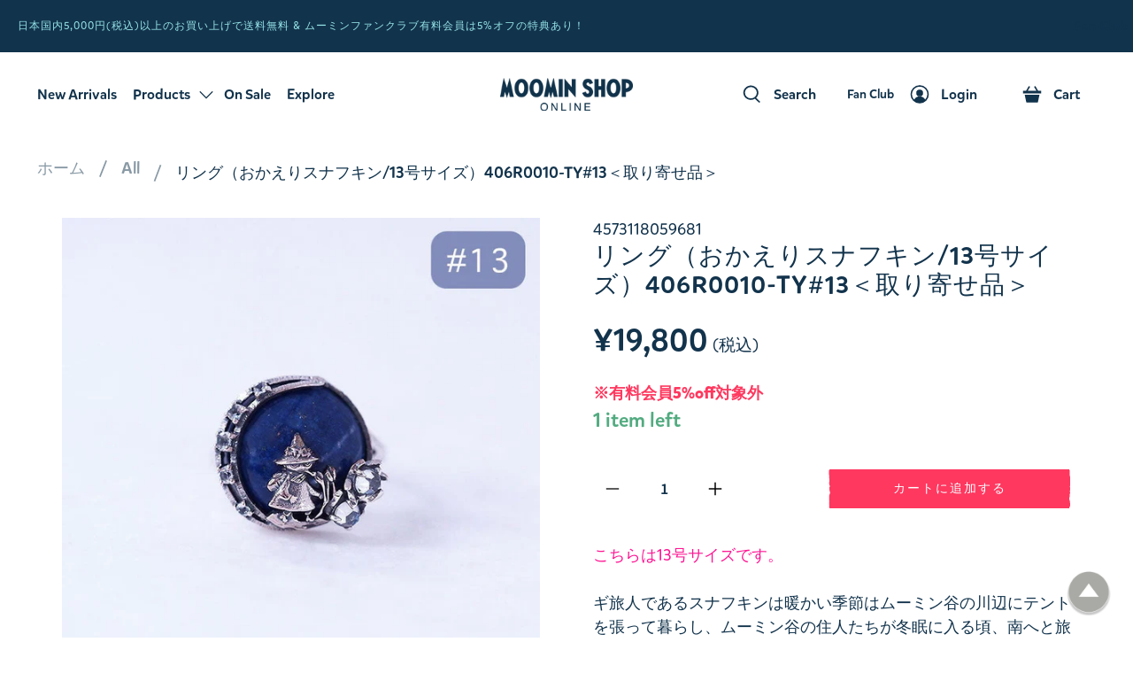

--- FILE ---
content_type: text/css
request_url: https://shop.moomin.co.jp/cdn/shop/t/450/assets/cr-custom.css?v=60032908413036830211768446021
body_size: 6000
content:
@charset "UTF-8";.usp_container{display:flex;flex-direction:row;justify-content:space-between;width:100%;max-width:1100px}@media only screen and (max-width: 798px){.usp_container{flex-wrap:wrap}}.container.usp_container_wrapper{justify-content:center}.usp_top{color:#95e4e8}.usp_container p{font-family:Mikado;font-size:16px;font-style:normal;font-weight:500;line-height:22px;letter-spacing:0em;text-align:left}#shopify-section-footer__icon-bar-cr{min-height:145px;display:flex}#shopify-section-footer__icon-bar-cr section{display:flex}.icon-bar__block{padding:.5rem .75rem}@media only screen and (min-width: 799px){.icon-bar__block:first-child{padding-left:0}.icon-bar__block:last-child{padding-right:0}}@media only screen and (max-width: 798px){.icon-bar__block{width:100%}.icon-bar__block{padding-left:0;padding-right:0}}.icon-bar__block.is-small{font-size:.75rem}.icon-bar__block.is-medium{font-size:18px}.icon-bar__block.is-large{font-size:1.5rem}.icon-bar__block .icon-bar__text{padding:0 5px}@font-face{font-family:Mikado;src:url(//shop.moomin.co.jp/cdn/shop/t/450/assets/MikadoLight-Italic.woff?v=106807882587905206231768444321) format("woff");font-weight:200;font-style:italic}@font-face{font-family:Mikado;src:url(//shop.moomin.co.jp/cdn/shop/t/450/assets/MikadoLight.woff?v=18104737634238069331768444321) format("woff");font-weight:200;font-style:normal}@font-face{font-family:Mikado;src:url(//shop.moomin.co.jp/cdn/shop/t/450/assets/MikadoRegular-Italic.woff?v=13466959442272344641768444321) format("woff");font-weight:400;font-style:italic}@font-face{font-family:Mikado;src:url(//shop.moomin.co.jp/cdn/shop/t/450/assets/MikadoRegular.woff?v=139818780102050638381768444321) format("woff");font-weight:400;font-style:normal}@font-face{font-family:Mikado;src:url(//shop.moomin.co.jp/cdn/shop/t/450/assets/MikadoMedium-Italic.woff?v=129109244200457000361768444321) format("woff");font-weight:500;font-style:italic}@font-face{font-family:Mikado;src:url(//shop.moomin.co.jp/cdn/shop/t/450/assets/MikadoMedium.woff?v=117467019529629713371768444321) format("woff");font-weight:500;font-style:normal}@font-face{font-family:Mikado;src:url(//shop.moomin.co.jp/cdn/shop/t/450/assets/MikadoBold-Italic.woff?v=61853513821449906561768444321) format("woff");font-weight:700;font-style:italic}@font-face{font-family:Mikado;src:url(//shop.moomin.co.jp/cdn/shop/t/450/assets/MikadoBold.woff?v=4938664110019681881768444321) format("woff");font-weight:700;font-style:normal}@font-face{font-family:Mikado;src:url(//shop.moomin.co.jp/cdn/shop/t/450/assets/MikadoBlack-Italic.woff?v=132806383942142951061768444321) format("woff");font-weight:800;font-style:italic}@font-face{font-family:Mikado;src:url(//shop.moomin.co.jp/cdn/shop/t/450/assets/MikadoBlack.woff?v=125782927290055061041768444321) format("woff");font-weight:800;font-style:normal}@font-face{font-family:Mikado;src:url(//shop.moomin.co.jp/cdn/shop/t/450/assets/MikadoUltra-Italic.woff?v=157862374122273433871768444321) format("woff");font-weight:900;font-style:italic}@font-face{font-family:Mikado;src:url(//shop.moomin.co.jp/cdn/shop/t/450/assets/MikadoUltra.woff?v=39844473875852782341768444321) format("woff");font-weight:900;font-style:normal}@font-face{font-family:Moomin;src:url(//shop.moomin.co.jp/cdn/shop/t/450/assets/moominfont-webfont.woff2?v=91527940948757731411768444321) format("woff2"),url(//shop.moomin.co.jp/cdn/shop/t/450/assets/moominfont-webfont.woff?v=20835613830079690601768444321) format("woff")}@font-face{font-family:Tove Script;src:url(//shop.moomin.co.jp/cdn/shop/t/450/assets/ToveScript-Regular.woff2?v=72812524123757514151768444321) format("woff2"),url(//shop.moomin.co.jp/cdn/shop/t/450/assets/ToveScript-Regular.woff?v=127398084083626755141768444321) format("woff");font-weight:400;font-style:normal}.ajax-cart__product-image{width:100%}.message-header{padding:10px 1em 08px}.navbar-link{display:block;line-height:1.5;padding:25px 27px;position:relative;font-family:Mikado;font-size:16px;font-style:normal;font-weight:500;line-height:22px;letter-spacing:0em;text-align:left}.navbar-link.header__link .text-box{overflow:hidden}.navbar-link.header__link .text-box span,.header__link.text-box span{display:block;text-align:left;transition:all .3s}.navbar-link.header__link .text-box .normal{transform:translateY(50%)}.navbar-link.header__link .text-box .hover{transform:translateY(100%)}.navbar-link.header__link .text-box:hover .normal{transform:translateY(-130%)}.navbar-link.header__link .text-box:hover .hover{transform:translateY(-50%)}.mobile-menu__item .hover,.mobile-menu-link .hover{display:none}.header__link.text-box{overflow:hidden}.header__link.text-box .normal{transform:translateY(50%)}.header__link.text-box .hover{transform:translateY(150%)}.header__link.action-area__link:hover .normal{transform:translateY(-130%)}.header__link.action-area__link:hover .hover{transform:translateY(-50%);color:#47a0aa}.button{font-weight:500;letter-spacing:.24em}.button--secondary,.action_button--secondary,a.button--secondary.button{font-size:12.8px}@media only screen and (max-width: 974px){.selectors-form__wrap{justify-content:flex-start}}.has-thumbnail-sticker .product-thumbnail__title,.has-thumbnail-sticker .product-thumbnail__price{text-align:start}.featured-product .product-thumbnail__title{padding-top:4em}.footer__credits,.footer__legal-menu-link{font-size:smaller}.footer__credits p,.footer__legal-menu-link{display:inline}.footer__extra-content .footer__legal-menu.one-third{list-style-type:none;width:auto}.footer__container{border-bottom:var(--footer-border);border-top:var(--footer-border)}.footer__block .newsletter-form{max-width:80%}@media only screen and (max-width: 798px){.footer__block .newsletter-form{max-width:100%}}.footer__promo .link-list__block{padding-top:20px}@media only screen and (max-width: 480px){.footer__promo{-webkit-flex-direction:column-reverse;-moz-flex-direction:column-reverse;-ms-flex-direction:column-reverse;flex-direction:column-reverse}}.footer__promo-container{padding:50px}.footer__content{padding-left:40px;padding-right:40px}@media only screen and (max-width: 480px){.footer__content{padding-left:20px;padding-right:20px}}.footer-link-list__block:first-child{padding-top:0}@media only screen and (max-width: 480px){.footer-link-list__block{padding-top:20px}}.footer__block:not(:last-child){padding-bottom:20px}.footer__wrap{height:100%}.footer__credits{-webkit-align-self:end;-moz-align-self:end;-ms-align-self:end;align-self:end}.footer__credits+.footer__payment-methods{margin-top:20px}.footer__heading.footer__shop-title{font-family:Moomin,Arial,Helvetica,sans-serif!important;font-style:normal;font-weight:500;font-size:24px;line-height:41px}.footer__heading{color:#95e4e8;font-size:16px;font-weight:700}.footer-menu__disclosure.footer-promotional__disclosure{-webkit-justify-content:flex-start;-moz-justify-content:flex-start;-ms-justify-content:flex-start;justify-content:flex-start;-ms-flex-pack:flex-start}.header__menu-items{margin:0 58px}@media screen and (max-width: 974px){header.header{display:none}}.action-area__link{-webkit-flex-direction:row;-moz-flex-direction:row;-ms-flex-direction:row;flex-direction:row}@media only screen and (max-width: 798px){.block__image-with-overlay .caption-content,.image-with-text-overlay .caption-content,.image-slideshow .caption-content{min-width:auto}}@media only screen and (max-width: 798px){.block__image-with-overlay .mobile-text--below-media>.container,.image-with-text-overlay .mobile-text--below-media>.container,.image-slideshow .mobile-text--below-media>.container{display:block}.block__image-with-overlay .mobile-text--below-media .caption,.image-with-text-overlay .mobile-text--below-media .caption,.image-slideshow .mobile-text--below-media .caption{position:static;text-align:center;margin-top:20px;margin-bottom:20px}.block__image-with-overlay .mobile-text--below-media .caption-content,.image-with-text-overlay .mobile-text--below-media .caption-content,.image-slideshow .mobile-text--below-media .caption-content{padding:20px 0}.block__image-with-overlay .mobile-text--below-media.has-background .caption-content,.block__image-with-overlay .mobile-text--below-media.has-border .caption-content,.image-with-text-overlay .mobile-text--below-media.has-background .caption-content,.image-with-text-overlay .mobile-text--below-media.has-border .caption-content,.image-slideshow .mobile-text--below-media.has-background .caption-content,.image-slideshow .mobile-text--below-media.has-border .caption-content{padding:30px}}@media only screen and (max-width: 798px){.block__image-with-overlay .mobile-text--over-media .caption .caption-content,.image-with-text-overlay .mobile-text--over-media .caption .caption-content,.image-slideshow .mobile-text--over-media .caption .caption-content{max-width:400px}}.block__image-with-overlay .title,.image-with-text-overlay .title,.image-slideshow .title,.block__image-with-overlay .title *,.image-with-text-overlay .title *,.image-slideshow .title *{font-family:Josefin Sans,sans-serif!important}.block__image-with-overlay .banner__separator_line,.image-with-text-overlay .banner__separator_line,.image-slideshow .banner__separator_line{border:1px solid rgba(0,0,0,.3);width:50px}.block__image-with-overlay .banner__separator_line.text-align-center,.image-with-text-overlay .banner__separator_line.text-align-center,.image-slideshow .banner__separator_line.text-align-center{border:1px solid rgba(0,0,0,.3);width:50px;margin:auto}@media only screen and (min-width: 799px){.block__image-with-overlay .caption,.image-with-text-overlay .caption,.image-slideshow .caption{padding-top:100px}}@media only screen and (max-width: 798px){.image-with-text-overlay__buttons .button{-webkit-box-flex:0 0 calc(50% - 6px);-moz-box-flex:0 0 calc(50% - 6px);-webkit-flex:0 0 calc(50% - 6px);-ms-flex:0 0 calc(50% - 6px);flex:0 0 calc(50% - 6px)}}@media only screen and (min-width: 799px){.image-with-text-overlay__buttons .button{flex:1 0 100%}}@media only screen and (min-width: 799px){.image-with-text-overlay__container .image-element__wrap{height:100%;width:100%;position:absolute;top:0}.image-with-text-overlay__container .caption{position:relative}.image-with-text-overlay__container .caption .caption-content{max-width:450px;min-width:360px}.image-with-text-overlay__container .cr-image-overlay__image{height:100%;object-fit:cover}.image-with-text-overlay__container .image-with-text-overlay__banner{padding-bottom:100px}.has-svg-image .image-element__wrap{box-sizing:content-box;width:60%;padding-left:40%;display:flex;justify-content:center;align-items:center}.has-svg-image .cr-image-overlay__svg-image{max-width:620px;width:50vw}}@media only screen and (max-width: 480px){.image-element__wrap img{max-width:330px}}@media only screen and (max-width: 798px){.mobile-text--over-media .image-with-text-overlay__container .image-element__wrap img{min-height:210px;object-fit:cover}.mobile-text--over-media .image-with-text-overlay__container .caption .caption-content{max-width:460px}}@media only screen and (max-width: 1024px){.has-svg-image.mobile-text--below-media .image-with-text-overlay__container>.container{display:block}.has-svg-image.mobile-text--below-media .image-with-text-overlay__container.has-background .caption-content,.has-svg-image.mobile-text--below-media .image-with-text-overlay__container.has-border .caption-content{padding:30px}.has-svg-image.mobile-text--below-media .image-with-text-overlay__container .caption{bottom:auto;top:0;position:relative;text-align:center;margin-top:20px;margin-bottom:20px;padding-top:25px}.has-svg-image.mobile-text--below-media .image-with-text-overlay__container .caption .caption-content{padding:20px 0;min-width:auto;width:calc(100% - 20px);max-width:420px;display:block;margin:0 auto}}@media only screen and (max-width: 1024px){.has-svg-image.mobile-text--below-media .image-with-text-overlay__banner{overflow:visible;padding-bottom:25px}}@media only screen and (max-width: 1024px){.has-svg-image.mobile-text--below-media .button{flex:1 0 100%}}@media only screen and (max-width: 1024px){.has-svg-image.mobile-text--below-media .image-with-text-overlay__container .image-element__wrap{height:auto;width:100%;margin-left:auto;margin-right:auto;position:static;display:block}.has-svg-image.mobile-text--below-media .image-element__wrap{box-sizing:border-box;width:100%;padding-left:0%}.has-svg-image.mobile-text--below-media img{margin:20px auto}}@media only screen and (max-width: 798px){.has-svg-image.mobile-text--below-media .image-element__wrap img{min-height:210px;object-fit:contain;max-width:440px;margin:20px auto}}@media only screen and (min-width: 799px) and (max-width: 1024px){.has-svg-image.mobile-text--below-media .cr-image-overlay__svg-image{width:60vw}}#header .is-width-wide .mega-menu{width:calc(100% + 20px);left:-10px}@media (min-width: 768px){#header .is-width-wide .mega-menu{padding:0 68px}}@media (min-width: 768px){.header--search-focus .mega-menu{padding:0 68px}}@media screen and (min-width: 974px){.mobile-header{display:none}}@media only screen and (min-width: 799px) and (max-width: 973px){.mobile-header{display:block!important}}@media screen and (max-width: 974px){.mobile-header__content{padding:0 20px}}@media screen and (max-width: 974px){.mobile-menu__toggle-button{display:block}}.sidebar__block:last-child{padding-bottom:10px}.block__tag-filter .tag-filter__item{opacity:.58}.input-lg{min-height:50px}.pt-35{padding-top:35px}body{font-family:Mikado,Arial,Helvetica,sans-serif;color:#12334c}p,a,.button,.navbar,h1,h2,h3,.header,.mobile-header,.subtitle,.image-with-text-overlay .title *,.footer{font-family:Mikado,Arial,Helvetica,sans-serif!important}a{color:#47a0aa}h2>a,h2>a:link,h2>a:visited,.h2>a,.h2>a:link,.h2>a:visited,.search-popup__title{color:#12334c}.flex-container{width:100%;margin:0 auto;display:-webkit-flex;display:flex}.flex-container .column{padding:10px;-webkit-flex:1;-ms-flex:1;flex:1}.has-margin-bottom{margin-bottom:30px}.moomin-font-true *,body.page-details section#details__page-section .image-with-text__heading.moomin-font-true{font-family:Moomin,Arial,Helvetica,sans-serif!important;color:#12334c}.moomin-font-true .text-white{color:#fff}.moomin-font-true .text-red{color:red}.moomin-font-true-above-header *{font-family:Moomin,Arial,Helvetica,sans-serif!important}.moomin-font-true.title *{font-family:Moomin,Arial,Helvetica,sans-serif!important;font-size:2.074rem;line-height:2.474rem;margin-bottom:15px}h3.moomin-font-true{font-size:2.074rem!important}.featured-collection__title.title,.heading-wrapper--recommended-products{color:#12334c;font-size:3.6vh;line-height:1.214;margin-bottom:25px}.collection__title.title,.cr-search-header__heading,.product_name.title,.quick-shop__title{color:#12334c;font-weight:500;font-size:1.563rem;line-height:1.863rem}h2{font-size:2.074rem;line-height:2.174rem}h3{color:#12334c;font-size:1.728rem;line-height:1.828rem}h4{color:#12334c;font-size:1.44rem;line-height:1.44rem}h5{color:#12334c;font-size:1.25rem;line-height:1.35rem}.moomin-font-false.title *{font-size:25px;line-height:33.68px}#banner_pretext{font-size:12.8px}#banner_subtitle{font-size:16px}.add-cursor{cursor:pointer}.breadcrumb li a,.breadcrumb li span.breadcrumb-text-wrapper{overflow:hidden;white-space:nowrap;text-overflow:ellipsis}.breadcrumb__wrapper{max-width:100%}.product-page .breadcrumb__container{margin:0 10px}.product-page .section.breadcrumb__section{max-width:none}.breadcrumb>ul>li,.breadcrumb a{font-weight:500;color:#12334c80}.breadcrumb>ul>li:last-child{font-weight:500;color:#12334c;line-height:1em;max-width:90%;margin-top:10px}@media only screen and (min-width: 799px){.breadcrumb>ul>li:last-child{max-width:65vw}}.breadcrumb-separator{color:#12334c80}#customer_orders>h2.title{font-size:30px;color:#12334c}.account-sidebar__content>h4,.account-sidebar__content>h4>a{font-size:1.25rem;font-weight:500;color:#12334c}.select select{font-family:Mikado,Arial,Helvetica,sans-serif;font-weight:500;color:#12334c;font-size:.85rem}@media screen and (max-width: 480px){.image-element__wrap img{max-width:100%}}@media screen and (max-width: 768px){.moomin-font-true.title *,.featured-collection__title.title{font-size:3.6vh;line-height:1.274}.product_name.title{font-size:1.563rem;line-height:1.863rem}.product__images{margin-bottom:20px}h2{font-size:1.953rem;line-height:2.153rem}h3{font-size:1.563rem;line-height:1.7rem}h4{font-size:1.25rem;line-height:1.35rem}h5{font-size:1rem;line-height:1.15rem}.desktop-only{display:none}}.featured-collection .margin-top{margin-top:50px}@media (min-width: 768px){.btn-campaign:before,.btn:before,.characters .explore-list-item-mobile__title:before,.characters .tooltip-inner:before,.moominvalley .explore-list-item-mobile__title:before,.moominvalley .tooltip-inner:before{height:40px;-webkit-mask-size:8px 40px;mask-size:8px 40px;left:-5px}}.sidebar-block__heading{line-height:28.5px;font-weight:500;font-size:16px;margin-bottom:10px}.sidebar-hide-block__div{display:none}.collection_sidebar_parent .icon{height:11px}.sidebar-block__content .subItems{margin-left:20px;line-height:30px;font-weight:400;font-size:16px;opacity:.58}.sidebar-block__content{line-height:33.52px;font-weight:500;font-size:18px}.sidebar-block__vendor-list li,.sidebar-block__type-list li{margin-bottom:5px;opacity:.58}.sidebar-block__item>a{color:#12334c}.announcement-bar__text p{font-size:12.8px;font-weight:400;line-height:17.24px}.mega-menu__content p{min-height:20px}.mega-menu__content .image-element__wrap{max-width:0;margin-left:0}.header__logo-text,.header__logo-text a,.cart-page__title,.search-popup__title,.search-page__title,.recommended-products__title,.login__title,.register__title,.account-details__title{font-family:Moomin,Arial,Helvetica,sans-serif!important;font-size:2.074rem;line-height:2.174rem;font-style:normal;font-weight:500;letter-spacing:0em;color:#12334c}.mobile-logo>.header__logo-text{font-size:1.25rem;line-height:1.4rem}.recommended-products__title{margin-top:60px;font-size:1.728rem;line-height:1.828rem}.product__block.block__recommended-products{width:95%!important}.product-template--image-scroll{margin-bottom:60px}.option-title{font-weight:500;color:#12334c}.swatch_options input:checked+.swatch-element{border-color:#12334c}.image-element__wrap .mega-menu__image{max-width:230px;margin-left:0}.mega-menu__linklist{min-height:200px}.mega-menu .menu__heading,.header__link .icon-caption{font-size:16px;font-style:normal;font-weight:500;line-height:12px;letter-spacing:0em;text-align:left}.header__link:hover,.mega-menu a:hover{color:#47a0aa}.navbar-item.has-mega-menu:hover>a{color:#47a0aa!important}.show-icon-caption{display:inline-block!important}.mega-menu__linklist ul li a{font-family:Mikado;font-size:16px;font-style:normal;font-weight:500;line-height:22px;letter-spacing:0em;text-align:left;color:#12334c80}.header__menu.header__menu--2 .icon{margin-right:14px;margin-left:30px}.header__menu.header__menu--2 .disclosure__toggle--currency .icon{margin-right:4px;margin-left:8px}.disclosure__toggle--currency{padding:8px}.disclosure-text-style-none button.disclosure__toggle,.disclosure-text-style-none button.disclosure__button{font-size:.8rem;font-family:Mikado,Arial,Helvetica,sans-serif!important}.mobile-menu__item,.mobile-menu .mobile-menu-link{font-family:Mikado;font-size:20px;font-style:normal;font-weight:500;line-height:27px!important;letter-spacing:0em;text-align:left}.mobile-menu .mobile-menu__item{line-height:1.5;padding:16px 22px}.mobile-menu__list-item{z-index:18}.header__icons a,.header__icons div{width:max-content}#theme-ajax-cart{max-width:453px;background-color:#fff}.quantity-wrapper.quantity-style--box .quantity-input-control input{border-top:0;border-bottom:0;font-weight:600;color:#12334c}.quantity-style--box{max-width:160px}.quantity-minus,.quantity-plus{padding:0;color:#12334c}#miniCartImg{margin-left:10%;margin-right:10%;max-width:150px}.hideCR{display:none}.action-area__link.has-cart-count .header-cart__count{display:flex!important}#cart_image_counter_wrapper{min-height:180px;width:35%;margin-right:15px}#cart_desc_price_remove_wrapper{align-self:flex-start}.ajax-cart__cart-title{text-align:start}.money{font-family:Mikado;color:#12334c;font-weight:500!important;font-size:1rem;line-height:1.15rem;font-style:normal;letter-spacing:0em;text-align:left}.current_price>.money,.current_price>.money>.money{font-family:Mikado;color:#12334c;font-weight:500!important;font-size:1.953rem;line-height:2.153rem;font-style:normal;letter-spacing:0em;text-align:left}.current_price small{font-family:Mikado;color:#12334c}.items_left{font-weight:500;font-size:1.25rem;color:#52ab80}.cart_product_desc{margin-top:14px;margin-bottom:24px;font-family:Mikado;font-size:16px;font-style:normal;font-weight:500;line-height:22px;letter-spacing:0em;text-align:left;color:#12334c;opacity:.5}.cart_product_title{font-family:Mikado;font-size:16px;font-style:normal;font-weight:500;line-height:22px;letter-spacing:0em;text-align:left;color:#12334c}.cart_item_separator{height:1px;margin:3px 17px;color:#12334c;background-color:#12334c}.cart_item_separator:last-child{border-bottom:none;margin:0;color:#fff;background-color:#fff}.cart__headings>div>h3{font-size:1.25rem}.search__results-count{font-size:1.25rem}.search-result__title{font-weight:500;font-size:1.3rem}h3>a,h3>a:link,h3>a:visited,.h3>a,.h3>a:link,.h3>a:visited{color:#12334c}.button--secondary,.action_button--secondary,a.button--secondary.button{font-family:Mikado,Arial,Helvetica,sans-serif!important;min-height:44px;line-height:16px;font-size:14px;letter-spacing:.15em;text-transform:uppercase;transition:all .2s ease-in-out;-webkit-transition:all .2s ease-in-out;-moz-transition:all .2s ease-in-out;-o-transition:all .2s ease-in-out}.button--secondary,.action_button--secondary,a.button--secondary.button:hover,a.button--secondary.active,a.button--secondary.focus{background-color:#12334c;transition:all .2s ease-in-out;-webkit-transition:all .2s ease-in-out;-moz-transition:all .2s ease-in-out;-o-transition:all .2s ease-in-out}.ajax-cart__button-wrapper.text-align-center>button{min-height:44px}.cart__checkout>add_to_cart{min-height:44px;transition:all .2s ease-in-out;-webkit-transition:all .2s ease-in-out;-moz-transition:all .2s ease-in-out;-o-transition:all .2s ease-in-out}.button--primary,a.button--primary.button{font-family:Mikado,Arial,Helvetica,sans-serif;min-height:44px;line-height:16px;font-size:14px;letter-spacing:.15em;text-transform:uppercase;transition:all .2s ease-in-out;-webkit-transition:all .2s ease-in-out;-moz-transition:all .2s ease-in-out;-o-transition:all .2s ease-in-out}.button--primary:hover,.button--primary.is-hovered,a.button--primary.button:hover,a.button--primary.button.is-hovered{background-color:#12334c;border-color:#12334c}.footer-cr .button--primary:hover,.footer-cr .button--primary.is-hovered,.footer-cr a.button--primary.button:hover,.footer-cr a.button--primary.button.is-hovered{background-color:var(--shopify-editor-setting-button_primary_text_color--highlight);border-color:var(--shopify-editor-setting-button_primary_text_color--highlight)}.footer-cr .content{padding:0;display:block;overflow:hidden;background:none;margin-bottom:16;color:#95e4e8;font-size:16px}.footer-cr .newsletter-form .field{-webkit-justify-content:center;-moz-justify-content:center;-ms-justify-content:center;justify-content:center;-ms-flex-pack:center;-webkit-box-flex:auto;-moz-box-flex:auto;-webkit-flex:auto;-ms-flex:auto;flex:auto;margin-bottom:20px}.footer-cr button[type=submit]{font-style:normal;font-weight:500;font-size:12px}.ajax-cart__button-wrapper.text-align-center>button:hover,.ajax-cart__button-wrapper.text-align-center>button:focus,.ajax-cart__button-wrapper.text-align-center>button:active{background-color:#12334c;transition:all .2s ease-in-out;-webkit-transition:all .2s ease-in-out;-moz-transition:all .2s ease-in-out;-o-transition:all .2s ease-in-out}.thumbnail-sticker{font-weight:500}.thumbnail-sticker.new-sticker{background-color:#12334c;color:#fff}.thumbnail-sticker.coming-soon-sticker{background-color:#47a0aa;color:#fff}.thumbnail-sticker.pre-order-sticker{background-color:#fcca00;color:#fff}.thumbnail-sticker.staff-pick-sticker{background-color:#b24800;color:#fff}.product-thumbnail__title{font-weight:500;color:#12334c}.product-thumbnail__price{margin-top:14px}.quick-shop .product-gallery,.quick-shop .product-gallery__nav{opacity:1}.action_button.button--add-to-cart{background-color:#ff3860;border-color:#ff3860;color:#fff;transition:all .2s ease-in-out;-webkit-transition:all .2s ease-in-out;-moz-transition:all .2s ease-in-out;-o-transition:all .2s ease-in-out}.action_button.button--add-to-cart:hover,.action_button.button--add-to-cart:active,.action_button.button--add-to-cart:focus{background-color:#12334c;border-color:#12334c;color:#fff}.cart__text>.item__title{font-weight:500;color:#12334c}.cart__text>.item__title>a{color:#12334c}.cart__text>.item__title>a:hover{color:#47a0aa}.cart__cost-summary{background-color:#fff}.cart-page__title.title{font-family:Mikado,Arial,Helvetica,sans-serif!important;font-size:1.728rem;line-height:1.828rem;color:#12334c}.cart__row-description>p,.cart__subtotal>.money{font-size:1.728rem;line-height:1.828rem;color:#12334c}.cart__empty-cart-message>div>.quote{font-family:Mikado,Arial,Helvetica,sans-serif!important;font-size:1.728rem;line-height:1.828rem;color:#12334c;margin-bottom:20px}.button--add-to-cart{line-height:16px;font-size:14px;letter-spacing:.15em;text-transform:uppercase}.button--add-to-cart:disabled{cursor:pointer}.button.add_to_cart.checkout{height:44px}.button--secondary:before,.button--primary:before,.shopify-payment-button__button:before,.button--add-to-cart:before,.button.add_to_cart.checkout:before,.cp_wrap .item_link a:before,section.campaign .sp_link_Btn a:before{box-sizing:border-box;width:7px;height:44px;display:inline-block;content:"";-webkit-mask:url(//shop.moomin.co.jp/cdn/shop/t/450/assets/btn_border_left.svg?v=142462378991485176711768444321) no-repeat 0 0;mask:url(//shop.moomin.co.jp/cdn/shop/t/450/assets/btn_border_left.svg?v=142462378991485176711768444321) no-repeat 0 0;-webkit-mask-size:10px 44px;mask-size:10px 44px;position:absolute;left:-6px;background-color:inherit}.button--secondary:after,.button--primary:after,.shopify-payment-button__button:after,.button--add-to-cart:after,.button.add_to_cart.checkout:after,.cp_wrap .item_link a:after,section.campaign .sp_link_Btn a:after{width:7px;height:44px;display:inline-block;content:"";-webkit-mask:url(//shop.moomin.co.jp/cdn/shop/t/450/assets/btn_border_right.svg?v=74295164930086066551768444321) no-repeat 0 0;mask:url(//shop.moomin.co.jp/cdn/shop/t/450/assets/btn_border_right.svg?v=74295164930086066551768444321) no-repeat 0 0;-webkit-mask-size:7px 44px;mask-size:8px 44px;position:absolute;right:-4px;background-color:inherit}.shopify-payment-button__button:before,.shopify-payment-button__button:after,.cp_wrap .item_link a:before,.cp_wrap .item_link a:after,section.campaign .sp_link_Btn a:before,section.campaign .sp_link_Btn a:after{top:0}.collapsible2{background-color:#eee;color:#444;cursor:pointer;padding:18px;width:100%;border:none;text-align:left;outline:none;font-size:15px}.cta-join-the-fanclub-panel:hover,.cta-join-the-fanclub-panel:hover .rich-text__heading{background-color:#ff9033!important;color:#fff064!important;cursor:pointer}.active,.collapsible2:hover{background-color:#ccc}.product-template--image-scroll .content{padding:0 18px;display:none;overflow:hidden;background-color:#f1f1f1}.product-template--image-scroll .description.content{display:inline-block;background-color:#fff;padding:0}.product-template--image-scroll .description.content.bottom{margin-top:2.2rem;margin-bottom:.2rem}.notify-form__description.content{padding:0 18px;display:flex;background-color:#fff;color:\a0  #12334C}.product__notify-form{max-width:450px}.collection_sidebar>div{border-bottom:solid 1px rgba(0,0,0,.15)}.ajax-cart__details-wrapper{padding-top:0}.no-cart-border{border-top:none}.ajax-cart__list{max-height:480px;overflow-x:scroll}.ajax-cart__button{max-width:245px;font-family:Mikado;font-style:normal;font-weight:500;line-height:17px;font-size:16px;letter-spacing:.15em;text-transform:uppercase;text-align:center;min-height:44px}.ajax-cart__cart-title{border-bottom:0}.ajax-cart__right-content.media-right{margin-left:0}.mini_cart_continue_shopping,.ajax-cart__cart-title{font-size:1.25rem;font-style:normal;font-weight:500;line-height:1.35rem;letter-spacing:0em;cursor:pointer}.mini_cart_back_to_shop{font-size:30px;margin-left:10px}.ajax-cart__details-wrapper .ajax-cart__details-row{padding:10px 14px}.miniCartImgShowOnMobile{display:none}@media screen and (max-width: 768px){.theme-ajax-cart{max-width:310px!important}.ajax-cart__overlay{background-color:#0003}#miniCartImg{padding-top:10px}.miniCartImgHideOnMobile{display:none}.miniCartImgShowOnMobile{display:inline-block}}.close{background-color:#fff}.cr-shipping-delivery-box{border:#e2e2e2 thin solid;padding:16px;margin-bottom:1rem;margin-top:1rem}.cr-shipping-delivery-box .cr-shipping-delivery-box__title{font-weight:700}.cr-static__title{font-size:18px;font-weight:700;color:#12334c}.material-icons,.material-icons-outlined{vertical-align:middle}.circle-icon{border:1px solid black;border-radius:100%;padding:3px;margin-right:2px}.footer-cr .footer__payment-methods{margin-top:20px;margin-left:0;margin-right:5px}.footer-cr .footer__payment-methods:last-child{margin-left:10px}.footer-cr .footer__extra-content{width:100%}.footer-cr .cr-separator{height:1px;width:100%;background-color:#7b8b98}.footer-cr .shipping-icon,.footer-cr .payment-icon-cr{background:#fff;border-radius:2px;display:inline-flex;justify-content:center;flex-direction:column;height:22px;vertical-align:middle;margin:0 1px;width:36px;padding:3px}.footer-cr .shipping-icon .shipping-icon__image,.footer-cr .shipping-icon .payment-icon-cr__image,.footer-cr .payment-icon-cr .shipping-icon__image,.footer-cr .payment-icon-cr .payment-icon-cr__image{object-fit:contain;max-height:100%}.footer-cr .footer__legal-menu-link{margin-right:10px}.footer-cr .footer-credits{max-width:286px}.footer-cr .social-icons{width:286px;justify-content:flex-end}.footer-cr .social-icons li{padding-right:0;margin-right:15px}.footer-cr .social-icons li:last-child{margin-right:0}.footer-cr .triggerbee-footer-newsletter-container{margin-top:24px;display:flex}@media only screen and (max-width: 1024px){.footer-cr .footer-minitext{margin-top:30px}.footer-cr .footer-minitext>div{margin-bottom:16px}.footer-cr .footer-minitext .footer__legal-menu-link{display:block;margin-bottom:8px}.footer-cr .footer-minitext .social-icons{justify-content:flex-start;margin-top:14px}}@media only screen and (min-width: 1025px){.footer-cr .footer__menus .link-list__block{margin:0;width:33.3%}.footer-cr .footer__wrap .one-third.large-down--one-whole.is-flex{width:20%}.footer-cr .footer__wrap .one-third.large-down--one-whole.is-flex+.two-thirds.large-down--one-whole{width:80%}}.footer__content .footer__heading a{color:#95e4e8}.header--centered .header__link,.header--centered .header__link .disclosure__toggle,.header--centered .header__link .disclosure__button{color:#12334c}.header--centered .header__link:hover,.header--centered .header__link .disclosure__toggle:hover,.header--centered .header__link .disclosure__button:hover{color:#47a0aa}@media only screen and (min-width: 799px){.header--centered .header__menu-items{margin:0 calc(2.5vw + 10px)}.header--centered .header__menu--1 .header__link:first-child{padding-left:0!important}.header--centered .header__menu--1 .header__menu-items{margin-right:20px}.header--centered .header__menu--2 .header__menu-items{margin-left:20px}}@media screen and (min-width: 975px) and (max-width: 1200px){.header--centered .header__link.navbar-link.is-arrowless{padding:20px 1.12vw}.header--centered .header__link.navbar-link:not(.is-arrowless){padding-left:1.12vw;padding-right:30.4px}.header--centered .header__link.navbar-link:not(.is-arrowless):after{right:9.6px}.header--centered .header__link.action-area__link .header__icon{margin-left:calc(1.12vw - 4px);margin-right:.8vw}.header--centered .header__menu{width:auto}.header--centered a.header__link,.header--centered a.header__link .icon-caption{font-size:14px}.header--centered .header__link.primary-brand{font-size:1.44rem}}@media screen and (min-width: 1201px) and (max-width: 1400px){.header--centered .header__link.navbar-link.is-arrowless{padding:25px 1.4vw}.header--centered .header__link.navbar-link:not(.is-arrowless){padding-left:1.4vw;padding-right:38px}.header--centered .header__link.navbar-link:not(.is-arrowless):after{right:12px}.header--centered .header__link.action-area__link .header__icon{margin-left:calc(1.4vw - 5px);margin-right:1vw}}.collection-matrix__wrapper{margin-bottom:20px}@media only screen and (min-width: 799px){.product-wrap{margin-left:5px;margin-right:5px}}body.page-details section#details__page-section .content{display:block;background-color:unset;padding:unset}body.page-details section#details__page-section .rich-text__heading.is-opening-paragraph{max-width:510px;line-height:1.469px;margin-left:auto;margin-right:auto}body.page-details section#details__page-section .rich-text__text{font-size:.88889rem;line-height:1.347;color:#12334c}body.page-details section#details__page-section .rich-text__text.is-opening-paragraph{font-weight:500;max-width:720px;margin:auto}body.page-details section#details__page-section .rich-text__content.is-quote{max-width:1024px;margin-left:auto;margin-right:auto}@media only screen and (max-width: 798px){body.page-details section#details__page-section .rich-text__content.is-quote{padding:0 1rem}}body.page-details section#details__page-section .rich-text__content.is-quote .rich-text__heading,body.page-details section#details__page-section .rich-text__content.is-quote .rich-text__heading *{font-family:Tove Script,serif;font-size:3.55556rem;line-height:1;color:#0d5a5e}@media only screen and (max-width: 798px){body.page-details section#details__page-section .rich-text__content.is-quote .rich-text__heading,body.page-details section#details__page-section .rich-text__content.is-quote .rich-text__heading *{font-size:2.44444rem;margin-bottom:1rem}}body.page-details section#details__page-section .rich-text__content.is-quote .rich-text__text{text-align:center;font-size:1.11111rem;line-height:1.347;color:#0d5a5e}body.page-details section#details__page-section .image-with-text__heading.moomin-font-true{font-size:1.38889rem}body.page-details section#details__page-section .image-with-text__text{font-size:.88889rem;color:#12334c;line-height:1.346;font-weight:400}@media only screen and (min-width: 799px){body.page-details section#details__page-section .image-with-text-overlay__banner{min-height:450px}}@media only screen and (max-width: 798px){body.page-details section#details__page-section .image-with-text__wrapper .image-with-text__heading{text-align:center}body.page-details section#details__page-section .image-with-text__wrapper .buttons{justify-content:center}}.button--cta{background-color:#ff3860;border-color:#ff3860;color:#fff}.cr-search-header{display:flex;justify-content:space-between;align-items:flex-end;border-bottom:1px solid #ededed;margin-bottom:22px;padding-bottom:11px}.cr-search-margin{margin-left:10px;margin-right:10px}.boost-pfs-search-total-result.cr-search-header__total{font-weight:400;letter-spacing:normal}.cr-search-container{margin-bottom:14px}@media only screen and (max-width: 798px){.cr-search-container{margin-left:10px;margin-right:10px}}@media only screen and (min-width: 1025px){.boost-pfs-search-panel-product-show{margin-left:10px!important}}@media only screen and (max-width: 1024px){.boost-pfs-search-panel-product-show,.boost-pfs-search-panel-product-show .cr-search-sort,.boost-pfs-search-panel-product-show select.sort_by{width:100%}.boost-pfs-search-panel-product-show{margin-top:10px}}.cr-search-sort{margin-left:0!important;width:240px}.cr-search-sort .boost-pfs-filter-top-sorting,.cr-search-sort select{height:100%}.cr-search-box{flex-grow:1}.cr-search-box .control.has-icons-left .input,.cr-search-box .control.has-icons-left .select select{padding-left:2.85em}@media only screen and (max-width: 798px){.boost-pfs-filter-sidebar>aside{padding-bottom:0}.boost-pfs-filter-sidebar div.boost-pfs-filter-tree.boost-pfs-filter-tree-mobile-button>button{margin:-8px 0}}.as-track-button{margin-top:-22px;margin-bottom:26px}@media screen and (min-width: 799px){.as-track-button>div{width:50%;margin-left:50%;display:flex;justify-content:flex-start}.as-track-button>div>div.track-button-innerContainer{flex-grow:1;margin-left:30px}}.image-with-text-overlay__banner .title_img{width:70%;margin:0 auto}.navbar-item .mega-menu .menu__heading,.mega-menu__linklist .menu__heading{line-height:1.2}.header__menu .japanese,.menu__heading .japanese{font-weight:600}.mega-menu__block .mega-menu__content{min-height:calc(50% - 10px)}@media (min-width: 767px){.mega-menu__block .mega-menu__content{min-height:50%}}.button--add-to-cart.gPreorderBtn:before,.button--add-to-cart.gPreorderBtn:after{display:none}.header-funclub-link{font-size:14px;color:#12334c;font-weight:500;margin-left:30px}.header-oficial-link{display:block;margin:35px 0 35px 40px}
/*# sourceMappingURL=/cdn/shop/t/450/assets/cr-custom.css.map?v=60032908413036830211768446021 */


--- FILE ---
content_type: text/css
request_url: https://shop.moomin.co.jp/cdn/shop/t/450/assets/boost-pfs-custom.css?v=119321738350534340721768444321
body_size: -38
content:
.fancybox-active .boost-pfs-search-suggestion-wrapper{z-index:99999;position:fixed}.boost-pfs-filter-tree-v .boost-pfs-filter-option-title .boost-pfs-filter-clear{margin-right:30px}.boost-pfs-filter-left-col #shopify-section-collection__sidebar,.boost-pfs-filter-left-col #shopify-section-search__sidebar{width:100%}.boost-pfs-filter-left-col .block__collection-list,.boost-pfs-filter-left-col .block__tag-list,.boost-pfs-filter-left-col .block__type-list,.boost-pfs-filter-left-col .block__vendor-list{display:none}@media only screen and (max-width: 767px){.search-popup{opacity:0}.boost-pfs-filter-left-col,#shopify-section-collection__main,#shopify-section-search__main{width:100%}.boost-pfs-filter-left-col #shopify-section-collection__sidebar{display:none}}@media only screen and (min-width: 768px){.search-popup .boost-pfs-search-box{min-width:400px}.search-popup{margin-bottom:400px}.boost-pfs-filter-left-col{width:25%}#shopify-section-collection__main,#shopify-section-search__main{width:75%}.boost-pfs-in-collection-search{margin-top:0;margin-bottom:20px;padding:0 10px}.collection-page .heading-wrapper--collection{margin-bottom:40px}.boost-pfs-search-result-header{margin-bottom:30px}.boost-pfs-filter-tree-vertical-style-off-canvas:not(.boost-pfs-filter-tree-horizontal-style-expand) .boost-pfs-filter-left-col+#shopify-section-collection__main,.boost-pfs-filter-tree-vertical-style-off-canvas:not(.boost-pfs-filter-tree-horizontal-style-expand) .boost-pfs-filter-left-col+#shopify-section-search__main{width:100%;max-width:100%;flex:1}.boost-pfs-filter-tree-vertical-style-expand:not(.boost-pfs-filter-tree-horizontal-style-expand):not(.boost-pfs-filter-tree-open-body) .boost-pfs-filter-left-col+#shopify-section-collection__main,.boost-pfs-filter-tree-vertical-style-expand:not(.boost-pfs-filter-tree-horizontal-style-expand):not(.boost-pfs-filter-tree-open-body) .boost-pfs-filter-left-col+#shopify-section-search__main{width:100%;max-width:100%;flex:1}.boost-pfs-filter-tree-desktop-button{margin-top:7px}}.collection__filters .collection__sort-by-filter{display:initial}.boost-pfs-filter-tree-open-body .mobile-menu__toggle-button{z-index:0}.boost-pfs-search-result-toolbar{display:flex;align-items:center;margin:35px 0;border-top:1px solid #ededed;border-bottom:1px solid #ededed;white-space:nowrap}.boost-pfs-search-result-toolbar .boost-pfs-search-result-item:first-child{flex:auto}.boost-pfs-search-result-toolbar .boost-pfs-search-result-panel-controls{padding:17px 0;margin:0}@media (max-width: 767px){.boost-pfs-search-result-toolbar .boost-pfs-search-total-result{display:none}}.boost-pfs-search-total-result{font-style:italic}main{min-height:initial}.boost-pfs-in-collection-search{padding:0 10px}.collection-page .collection__filters{margin-bottom:0}.boost-sd__cart-btn-group button.boost-sd__button.boost-sd__button--round.boost-sd__button--border.boost-sd__button--large.boost-sd__button--truncate:first-child{display:none}
/*# sourceMappingURL=/cdn/shop/t/450/assets/boost-pfs-custom.css.map?v=119321738350534340721768444321 */


--- FILE ---
content_type: image/svg+xml
request_url: https://shop.moomin.co.jp/cdn/shop/t/450/assets/btn_border_left.svg?v=142462378991485176711768444321
body_size: -708
content:
<svg id="Layer_1" data-name="Layer 1" xmlns="http://www.w3.org/2000/svg" viewBox="0 0 2.59 35.89"><defs><style>.cls-1{fill:#2ab0e1;}</style></defs><title>btn_border_left_Artboard 1</title><path class="cls-1" d="M2.59,0H1.37A1.87,1.87,0,0,0,.78.17C.49.29.2.48.2.76A18.57,18.57,0,0,0,0,4.18c0,.57.39,1.33.39,2.09a10.6,10.6,0,0,0,0,2.47A6.71,6.71,0,0,1,.2,12.15c0,.19.19,1.33.19,1.9,0,1.14,1.18,1.14.2,2.28-.39,1,0,1.9,0,3s1.17,2.08.19,3.22A8,8,0,0,0,.2,25.82c0,.95.19,2.09.19,3.61,0,.95-.19.95-.19,2.27,0,.76.19,1.14.19,1.71,0,1.52-.19.76-.19,1.52a.87.87,0,0,0,.16.59c.36.46,1.6.36,1.6.36h.63"/></svg>

--- FILE ---
content_type: image/svg+xml
request_url: https://shop.moomin.co.jp/cdn/shop/t/450/assets/btn_border_right.svg?v=74295164930086066551768444321
body_size: -764
content:
<svg id="Layer_2" data-name="Layer 2" xmlns="http://www.w3.org/2000/svg" viewBox="0 0 2.59 35.89"><defs><style>.cls-1{fill:#2ab0e1;}</style></defs><title>btn_border_right_Artboard 1</title><path class="cls-1" d="M.43,35.88C2.22,35.89,2.59,33,2.59,33c0-2.08-.39-2.84-.39-4,0-.76-1-1.52-.79-2.28,0-.76.79-.95.79-1.9V23c0-.75.58-1.13.19-1.89-.39-.95.2-1.9.2-2.66,0-.57-.2-1.52-.2-2.28,0-1.14.2-1.71.2-2.66V8.17c0-1.71-.39-1.33-.39-2.47V2.28A2,2,0,0,0,.43,0H0V35.88Z"/></svg>